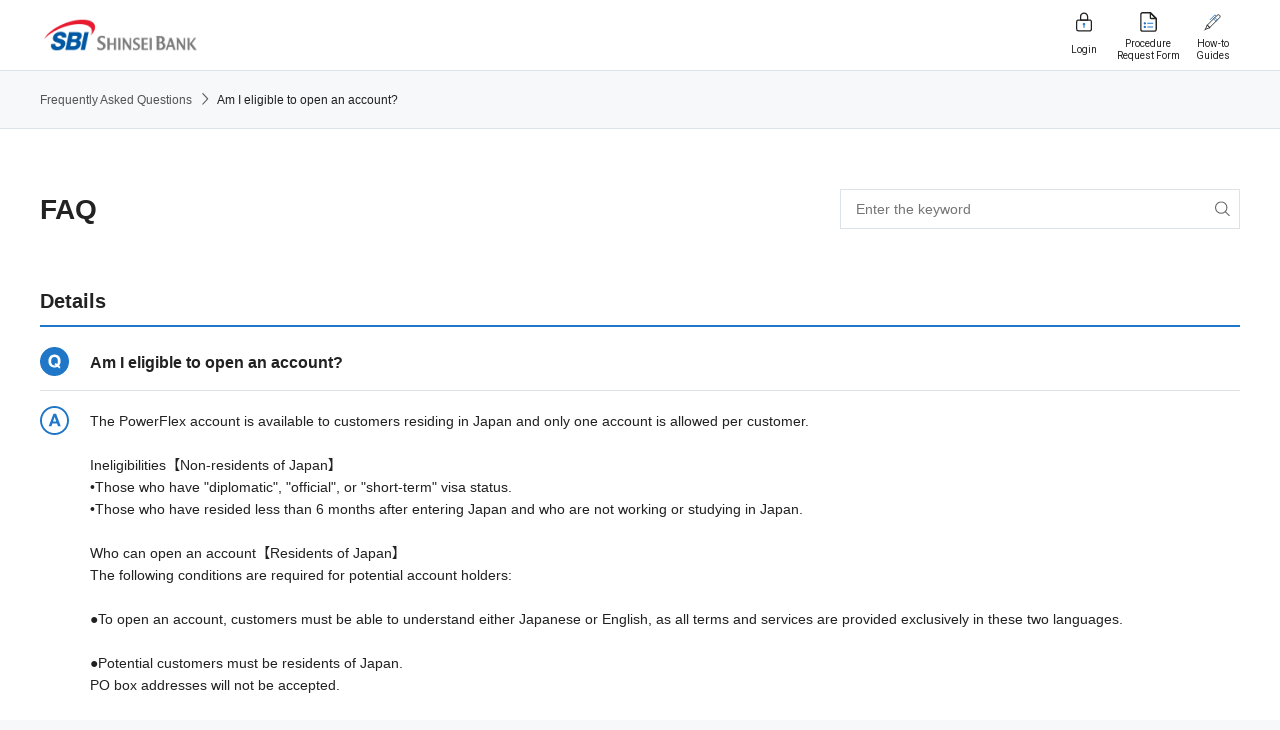

--- FILE ---
content_type: text/html
request_url: https://faq.sbishinseibank.co.jp/faq_detail.html?id=707&page=500
body_size: 21642
content:
<!DOCTYPE html>
<html lang="en">
<head prefix="og: http://ogp.me/ns# fb: http://ogp.me/ns/fb# website: http://ogp.me/ns/website#">
<meta charset="utf-8">
<meta name="viewport" content="width=device-width, initial-scale=1.0">
<meta name="format-detection" content="telephone=no">
<title>Am I eligible to open an account? - Frequently Asked Questions | SBI Shinseibank</title>
<meta name="description" content="Frequently Asked Questions">
<meta name="keywords" content="Frequently Asked Questions">
<meta name="robots" content="index,follow">
<link rel="start" type="text/html" href="https://www.sbishinseibank.co.jp/">
<link href="https://fonts.gstatic.com" rel="preconnect">
<link href="https://fonts.googleapis.com/css2?family=Noto+Sans+JP:wght@300;400;700&amp;family=Roboto:wght@400;700&amp;display=swap" rel="stylesheet">
<link rel="stylesheet" type="text/css" href="https://cdn.jsdelivr.net/npm/slick-carousel@1.8.1/slick/slick.css">
<link rel="stylesheet" type="text/css" href="css/styles.min.css">
<link rel="stylesheet" type="text/css" href="css/faq_common.css">
<link rel="canonical" href="https://faq.sbishinseibank.co.jp/faq_detail.html?page=500&id=707">
<script src="js/jquery-3.3.1.min.js"></script>
<script src="js/libs.min.js"></script>
<script src="js/main.js"></script>
<script src="https://faq.sbishinseibank.co.jp/common/js/en_iask.js"></script>

<!-- Google Tag Manager -->
<script>(function(w,d,s,l,i){w[l]=w[l]||[];w[l].push({'gtm.start':
new Date().getTime(),event:'gtm.js'});var f=d.getElementsByTagName(s)[0],
j=d.createElement(s),dl=l!='dataLayer'?'&l='+l:'';j.async=true;j.src=
'https://www.googletagmanager.com/gtm.js?id='+i+dl;f.parentNode.insertBefore(j,f);
})(window,document,'script','dataLayer','GTM-MJG3KSZ');</script>
<!-- End Google Tag Manager -->
<!-- start headタグ内SSI - Rtoaster_init用 -->
<!-- ▼▼ Rtoaster1 ▼▼-->
<script type="text/javascript" src="//js.rtoaster.jp/Rtoaster.js"></script>
<script type="text/javascript">

var RTA_code = "RTA-c5a0-6788e34036b2";
var name_sb = "_sb.pcd";
var name_urlPrm = "sbpcd";

var nowtime = new Date().getTime();
var clear_time = new Date(nowtime + (60 * 60 * 24 * 1000 * 366 * 10));
var exp = clear_time.toGMTString();

var urlPrm = Rtoaster.getParameter(name_urlPrm);
if (urlPrm) {
	document.cookie = name_sb + "=" + urlPrm + "; expires=" + exp + "; domain=sbishinseibank.co.jp; path=/;";
	Rtoaster.init(RTA_code,urlPrm);
}
else {
var cookieSB = Rtoaster.Cookie.get(name_sb);
if (cookieSB) {
Rtoaster.init(RTA_code,Rtoaster.Cookie.get(name_sb));
}
else {
Rtoaster.init(RTA_code);
}
}
Rtoaster.track();

var rt_rec_sent =false;
if (typeof(trackSC)=="undefined") {trackSC = new Function();}
Rtoaster._flush = Rtoaster.flush;
Rtoaster.flush = function(t) {
Rtoaster._flush(t);
if (!t) {rt_rec_sent=true;trackSC();}
};
</script>
<!-- ▲▲ Rtoaster1 ▲▲-->
<!-- end headタグ内SSI - Rtoaster_init用 -->
<link rel="stylesheet" type="text/css" media="screen" href="/css/modules.css" />
<script type="text/javascript" src="/common/js/jquery-1.7.2.min.js"></script>
<script type="text/javascript">jQuery.noConflict();</script>
<script type="text/javascript">$172 = jQuery.noConflict();</script><script type="text/javascript" src="/common/js/en_iask.js" charset="UTF-8"></script><!-- ask 分岐FAQ用 -->
<link rel="stylesheet" type="text/css" href="/css/ask_branch.css" />
<link rel="stylesheet" type="text/css" href="/css/ask_branch_pc.css" />
<script type="text/javascript" src="/js/ask_branch.js"></script>
<script type="text/javascript" src="/js/branch_scroll.js"></script>
<!-- /ask 分岐FAQ用 -->
</head>
<body>
<!-- Google Tag Manager (noscript) -->
<noscript><iframe src="https://www.googletagmanager.com/ns.html?id=GTM-MJG3KSZ"
height="0" width="0" style="display:none;visibility:hidden"></iframe></noscript>
<!-- End Google Tag Manager (noscript) -->
<div class="wrapper wrapper--simple english">

<header class="header">
  <div class="header__main-menu">
    <div class="header__container">
      <div class="header__container__column header__container__column--left">
        <div class="header__logo--pc"><a href="https://www.sbishinseibank.co.jp/english/"><img src="https://www.sbishinseibank.co.jp/faq/english/common/imgs/header-logo.png" alt="SBI SHINSEI BANK"></a></div>
      </div>
      <div class="header__container__column header__container__column--right">
        <ul>
          <li class="login pc-visible"><a href="https://bk.web.sbishinseibank.co.jp/SFC/apps/services/www/SFC/desktopbrowser/default/login?mode=1&lang=ENG" target="_blank"><span>Login</span></a></li>
          <li class="login sp-visible"><a href="https://bk.web.sbishinseibank.co.jp/SFC/apps/services/www/SFC/desktopbrowser/default/login?mode=2&lang=ENG" target="_blank"><span>Login</span></a></li>
          <li class="form"><a href="https://www.sbishinseibank.co.jp/crm/heroku/healthcheck.html?h=chat-onetime&AppType=07&lang=en" target="_blank"><span>Procedure<br>Request Form</span></a></li>
          <li class="procedure"><a href="https://www.sbishinseibank.co.jp/english/e_speakers/pop_ourservices_movie.html" target="_blank"><span>How-to<br>Guides</span></a></li>
        </ul>
      </div>
    </div>
  </div>
</header>

  <div class="breadcrumb">
    <div class="breadcrumb__container">
      <ul>
        <li><a href='./?page=500&PHPSESSID=9af47126cdb750f84c875bcd88b7ae91'>Frequently Asked Questions<span class="icon-arrow--right"></span></a></li>
<li>Am I eligible to open an account?</li>

      </ul>
    </div>
  </div>

  <div class="container" id="tpl_detail">
    
    <div class="search_wrap">
      <h1>FAQ</h1>
      <form class="search__box head_search" name="key" action="faq.html?page=500" method="post"><input type="hidden" name="PHPSESSID" value="9af47126cdb750f84c875bcd88b7ae91" />
        <div class="column">
          <div class="searchBox search__box--left">
            <input class="box searchInputText iSearchAssist ui-autocomplete-input input-search-box" id="search_input" type="text" value="" size="20" name="key" autocomplete="off" placeholder="Enter the keyword">
            <input class="searchButton btn-search-box" type="image" src="imgs/icon-search-sp.svg?PHPSESSID=9af47126cdb750f84c875bcd88b7ae91" name="submit" value="Search" alt="Search">
          </div>
        </div>
      </form>
    </div>

    <div class="questionBlock detail_block">
      <h2>Details</h2>

      <div class="resulut_q">Am I eligible to open an account?</div>
      <div class="resulut_a">
        <p>
The PowerFlex account is available to customers residing in Japan and only one account is allowed per customer.<br>
<br>
Ineligibilities【Non-residents of Japan】<br>
•Those who have "diplomatic", "official", or "short-term" visa status.<br>
•Those who have resided less than 6 months after entering Japan and who are not working or studying in Japan.<br>
<br>
Who can open an account【Residents of Japan】<br>
The following conditions are required for potential account holders:<br>
<br>
●To open an account, customers must be able to understand either Japanese or English, as all terms and services are provided exclusively in these two languages.<br>
<br>
●Potential customers must be residents of Japan.<br>
PO box addresses will not be accepted.<br>
<br>
●Own a personal Japanese contact (telephone) number.<br>
The phone number at your workplace or someone else's phone number will not be accepted.<br>
<br>
●For our international customers: The following requirement for status will also apply for our international customers.<br>
(Customers must satisfy either category A or B or C)<br>
<br>
A) Those who have "Permanent Resident", "Spouse or Child of Japanese National" , "Spouse or Child of Permanent Resident" visa status.<br>
<br>
OR<br>
<br>
B) International customers who have resided in Japan for over 6 months or more., OR working in a company with an office located in Japan. <br>
<br>
OR<br>
<br>
C) International customers who have resided in Japan for less than 6 months: Applications will be accepted if the application form includes details of your current or intended place of employment, study abroad institution, or academic enrollment. <br>
* Your employer must be a company with an office located in Japan.  This excludes part-time jobs.<br>
<br>
For details regarding account opening requirements, please <a href="https://www.sbishinseibank.co.jp/powerflex/cam/ao_simulation/" target="_blank" class="basic external">click here.</a><br>
<br>
In addition, please also be aware of the following:<br>
<br>
●Please note joint accounts and corporate account services are not available at SBI Shinsei Bank.<br>
<br>
●Customers who are classified as Foreign Politically Exposed Persons will be required to open their account in person at the branch.<br>
<br>
●Please note that the identification documents for customers who are 18 years old or older will differ from customers who are under 18 years old.<br>
<br>
<a href="https://faq.sbishinseibank.co.jp/faq_detail.html?page=500&id=300004" target="_blank" class="basic external">How do I open an account for foreign citizens under 18 years old?</a>
</p>



<br><br>
<div id="crmchatArea" style="width:100%; text-align: center;">
<script type="text/javascript">
  delete Array.prototype.toJSON;
</script>
<script type="text/javascript" src="https://c.la1-c1-hnd.salesforceliveagent.com/content/g/js/44.0/deployment.js"></script>
<script type="text/javascript">
   (function () {
  liveagent.setChatWindowWidth(730);
  liveagent.setChatWindowHeight(600);
  liveagent.addCustomDetail("url", window.location.host + window.location.pathname,false);
  liveagent.init('https://d.la1-c1-hnd.salesforceliveagent.com/chat', '5720K000000PGjE', '00D280000017lMj');
  if (!window._laq) { window._laq = []; }
  window._laq.push(function(){liveagent.showWhenOnline('5730K000000k9pt', document.getElementById('liveagent_button_online_5730K000000k9pt'));
  liveagent.showWhenOffline('5730K000000k9pt', document.getElementById('liveagent_button_offline_5730K000000k9pt'));
  });
   }());
</script>
<style type="text/css">
  #crmchatArea {position:relative;width:280px;}
  #crmchatArea .crmstart{z-index:1;}
  #crmchatArea .crmclose{position:absolute;width:32px;top:-20px;right:0;z-index:10 !important;}
</style>
<div class="spNotDisplay" id="crmchatAreapc">
  <a id="liveagent_button_online_5730K000000k9pt" href="javascript://Chat" style="display: none;" onclick="liveagent.startChat('5730K000000k9pt')" class="crmstart">
   <img src="https://www.sbishinseibank.co.jp/english/sonota/imgs/image_02_5.jpg" width="325" height="145" class="crmstartimg">
  </a>
  <div id="liveagent_button_offline_5730K000000k9pt" style="display: none;" class="crmstart">
   <a href="https://www.sbishinseibank.co.jp/english/crm/form/n01/?intcid=faq_707">
   <img src="https://www.sbishinseibank.co.jp/english/sonota/imgs/image_02_1.jpg" width="325" height="145" class="crmstartimg"></a>
  </div>

</div>
</div>
        

        <!-- ▽ 添付URL ▽ -->
        <div class="common_link"></div>
        <!-- △ 添付URL △ -->

      </div>

    </div>
    <!-- /.ranking_block -->

    <div class="box-group box-group--border">
      <p class="box-group__title">Relevant Categories</p>
      <div class="category_list_wrap">
        <ul class="category_list"><li><a href='faq_list.html?page=500&category=546&PHPSESSID=9af47126cdb750f84c875bcd88b7ae91' class="text-link--icon"><span>Opening your account</span></a></li>

</ul>
      </div>
    </div>

    <!-- ▼▼ 関連する質問 ▼▼ -->
    <div class="related_question">
      <h2 class="h2">Useful Information</h2>
      <div class="block-faq">
        <ul class="block-faq__list">
          <li class="block-faq__list-item"><a href="faq_detail.html?page=500&id=709&PHPSESSID=9af47126cdb750f84c875bcd88b7ae91">How long does it take to open an account by post?</a></li>
<li class="block-faq__list-item"><a href="faq_detail.html?page=500&id=705&PHPSESSID=9af47126cdb750f84c875bcd88b7ae91">Do I need a personal seal (hanko) to open an account?</a></li>
<li class="block-faq__list-item"><a href="faq_detail.html?page=500&id=300004&PHPSESSID=9af47126cdb750f84c875bcd88b7ae91">How do I open an account for a foreign citizen under 18 years old?</a></li>

        </ul>
      </div>
    </div>
    <!-- ▲▲  関連する質問 ▲▲ -->

<div class="info">
  <h2 class="h2">Info</h2>
  <div class="block-inform-update-info">
    <ul>
      <li class="block-inform-update-info__item"><a class="link-complex" href="https://www.sbishinseibank.co.jp/info/news240628_procedure_change_e.html?intcid=faq_info_240628" target="_blank">
        <div class="link-complex__sublabel"><!-- November 22, 2021 --><!--<span class="badge badge--new">NEW</span>--><span class="badge badge--task">Important</span></div>
        <div class="link-complex__label">Regarding changes for English support at contact center and partial revisions to procedures related to transfers and products<span class="icon-arrow--right"></span></div></a>
      </li>
      <li class="block-inform-update-info__item"><a class="link-complex" href="https://www.sbishinseibank.co.jp/info/news240515_call_e.html?intcid=faq_info_240515" target="_blank">
        <div class="link-complex__sublabel"><!-- November 22, 2021 --><!--<span class="badge badge--new">NEW</span>--><span class="badge badge--task">Important</span></div>
        <div class="link-complex__label">Notice of consolidation and change of Contact Center Customer Dials and Change of Business Hours<span class="icon-arrow--right"></span></div></a>
      </li>
      <li class="block-inform-update-info__item"><a class="link-complex" href="https://www.sbishinseibank.co.jp/english/e_speakers/pop_ourservices_movie.html" target="_blank">
        <div class="link-complex__sublabel"><!-- November 22, 2021 --><!--<span class="badge badge--new">NEW</span>--><span class="badge badge--task">Important</span></div>
        <div class="link-complex__label">Introductory Help Videos &amp; How-to Guides<span class="icon-arrow--right"></span></div></a>
      </li>
    </ul>
  </div>
</div>

    <div class="questionnaire">

      <div class="conversion conversion--multiple-patterns">
        <form class="search__box" name="vote_form" action="#" method="post"><input type="hidden" name="PHPSESSID" value="9af47126cdb750f84c875bcd88b7ae91" />
          <input type="hidden" name="id" value="773">
          <input type="hidden" name="vote" value="1">
          <input type="hidden" name="vote_val" value="">

          <p class="h3"><span>Did this FAQ solve your problem?</span></p>
          <div class="button-group">
            <div class="button-group__item"><a class="btn btn--main" onclick="cntAncVal('0');event.preventDefault();" data-toggle="modal" data-target="#modal1">Yes</a></div>
            <div class="button-group__item"><a class="btn btn--main" onclick="cntAncVal('1');event.preventDefault();" data-toggle="modal" data-target="#modal2">No</a></div>
          </div>

          <div id="askInquiryThanksMsg1" style="display:none">
            <div class="evaluation">
              <p class="text-center"><span>ご回答いただきましてありがとうございます。</span><br>
                今後の参考にさせていただきます。</p>
              <p class="text-center">FAQで解決できなかった場合、Webご相談フォームもご利用ください。<br>
                一般的なご質問に回答できます。</p>
              <p class="text-center">＊お客さまのご本人様確認が必要なご質問はお電話でのご対応になります。</p>
            </div>
            <div class="button-group">
              <div class="button-group__item"><a class="link-icon link-icon--arrow" href="https://www.sbishinseibank.co.jp/crm/form/n01/" target="_blank">Webご相談フォーム<span class="icon-arrow--right"></span></a></div>
            </div>
          </div>

        </form>
      </div>

    </div>


    <div class="modal" id="modal1">
      <div class="modal__dialog">
        <div class="modal__content">
          <div class="modal__header"><a href="#close" class="modal__close js-close-modal"><span>close</span></a></div>
          <div class="modal__body">
            <p class="sub-head text-center">Message sent.</p>
            <p class="text-center">Thank you for your cooperation. <br>
              Your feedback is very valuable to us and helps us to improve our service.</p>
          </div>
        </div>
      </div>
    </div>

    <div class="modal" id="modal2">
      <div class="modal__dialog">
        <div class="modal__content">
          <div class="modal__header"><a href="#close" class="modal__close js-close-modal"><span>close</span></a></div>
          <div class="modal__body">
            <p class="sub-head text-center">Send us your comments.</p>
            <p class="text-center">Please input your comments and click on 'Send' button.<br>
            Please click ' X ' button to close this box.<br>
            *Please note that we are not able to answer your inquiries via this form so<br>
            please do not send us your account information, personal information, etc. </p>
            <div class="search__box">
              <div class="column column-search">
                <div class="searchBox search__box--left">
                  <textarea rows="" cols="" name="inquiry_text" id="inquiry_text" class="box searchInputText iSearchAssist ui-autocomplete-input input-search-box">Your comment</textarea>
                </div>
              </div>

              <div class="column search__box-submit">
                <input class="searchButton btn-small btn--main btn-search-box" type="button" name="submit" value="Send" onclick="opSub();" data-toggle="modal" data-target="#modal1">
              </div>
            </div>
          </div>
        </div>
      </div>
    </div>

    <div class="foot_button">
      <div class="button-group">
        <div class="button-group__item"><a class="link-icon link-icon--arrow" href="#" onclick="history.back(-1);return false;"><span class="icon-arrow--left"></span>Back</a></div>
      </div>
      <div class="button-group">
        <!-- ▼▼ カテゴリTOP ▼▼ -->
        <div class="button-group__item"><a class="link-icon link-icon--arrow" href="./?page=500&PHPSESSID=9af47126cdb750f84c875bcd88b7ae91"><span class="icon-arrow--left"></span>Frequently Asked Questions</a></div>
        <!-- ▲▲ カテゴリTOP ▲▲ -->
      </div>
    </div>

  </div>
  <!-- /.container -->


<footer class="simple-footer">
  <div class="footer__fluid">
    <p class="footer__container footer__copy-right"><span>株式会社SBI新生銀行　登録金融機関：関東財務局長（登金）第10号　加入協会：日本証券業協会・一般社団法人金融先物取引業協会</span><span>Copyright - SBI Shinsei Bank, Limited. All rights reserved.</span></p>
    <div class="footer__pagetop"><span class="pc-visible">Page Top</span><span class="sp-visible">TOP</span><span class="icon-arrow--up"></span></div>
  </div>
</footer>

</div>


<!-- start body閉じタグ直上JS用SSI - RToasterバナー表示用 -->
<!-- ▼▼ Rtoaster2 ▼▼ --><script type="text/javascript" src="//js.rtoaster.jp/Rtoaster.Popup.js"></script>
<script type="text/javascript">
  var rt_rec = true;
  function getCookie(c_name) {
    var st = "";
    var ed = "";
    if (document.cookie.length > 0) {
      st = document.cookie.indexOf(c_name + "=");
      if (st != -1) {
        st = st + c_name.length + 1;
        ed = document.cookie.indexOf(";", st);
        if (ed == -1) ed = document.cookie.length;
        return unescape(document.cookie.substring(st, ed));
      }
    }
    return "";
  }
  if (getCookie("_optout") != "1") {
    Rtoaster.Popup.register({ id: "rt_popup_01", "z-index": 20001 });
    Rtoaster.recommendNow(
      "rt_top_kv_k",
      "rt_top_kv_n",
      "rt_top_kv_con",
      "rt_newpd_common",
      "rt_sp_newpd_common",
      "rt_newpd_common2",
      "rt_pd_h",
      "rt_pd_g",
      "rt_tpoint_finish",
      "rt_sp_tpoint_finish",
      "rt_car_k",
      "rt_car_n",
      "rt_bnr_common",
      "rt_bnr_common2",
      "rt_con",
      "rt_text",
      "rt_btn",
      "rt_btn_2",
      "rt_btn_3",
      "rt_popup_01",
      "popup_001",
      "rt_faq",
      "rt_cta_head",
      "rt_cta_body",
      "rt_btn_4",
      "rt_btn_5",
      "rt_btn_6",
      "rt_btn_7",
      "rt_btn_8",
      "rt_btn_9",
      "rt_btn_10",
      "rt_text_2",
      "rt_text_3",
      "rt_pd_side",
      "rt_pd_side2",
      "rt_pd_side3",
      "rt_entry_program_finish"
    );
  }
</script><!-- ▲▲ Rtoaster2 ▲▲ -->
<!-- end body閉じタグ直上JS用SSI - RToasterバナー表示用 -->

<script type="text/javascript">
  (function () {
    var tagjs = document.createElement("script");
    var s = document.getElementsByTagName("script")[0];
    tagjs.async = true;
    tagjs.src = "//s.yjtag.jp/tag.js#site=IyFefPh,2bAJFh9";
    s.parentNode.insertBefore(tagjs, s);
  }());
</script>
<noscript>
  <iframe src="//b.yjtag.jp/iframe?c=IyFefPh,2bAJFh9" width="1" height="1" frameborder="0" scrolling="no" marginheight="0" marginwidth="0"></iframe>
</noscript>
</body>
</html>


--- FILE ---
content_type: text/css
request_url: https://faq.sbishinseibank.co.jp/css/faq_common.css
body_size: 14387
content:
@charset 'UTF-8';
/* FAQ common
   ========================================================================== */

.container a:hover{
   opacity: .7;
}

.container a{
   position: relative;
}
.container a .icon-arrow--right{
   font-size: 12px;
   line-height: normal;
   margin-left: 10px;
}
.container a.text-link--icon .number{
   color: #adadad;
}

.container h1{
   font-size: 28px;
   line-height: 1.2;
   margin-bottom: 60px;
}

/* bold */
.fWB{
   font-weight: bold;
}
/* title */
.glossaryTitle {
    font-weight: 700;
    padding-left: 14px;
    border-left: 4px solid #2076c7;
}
/* same tab */
.basic {
    text-decoration: underline;
    color: #2076c7;
}
/* other tab */
.basic.external{
    text-decoration: underline;
    color: #2076c7;
}
.basic.external::after{
    content: '';
    display: inline-block;
    width: 1.1em;
    height: 1em;
    margin-left: 0.2em;
    margin-right: 0.4em;
    transform: translateY(2px);
}
.basic.external::after{
   background: url(../imgs/icon-newtab-blue.svg) no-repeat center/contain;
}
/* PDFlink */
.link_pdf{
   text-decoration: underline;
   color: #2076c7;
}
.link_pdf::after{
   background: url(../imgs/icon-pdf-blue.svg) no-repeat center/contain;
   content: '';
   display: inline-block;
   width: 1em;
   height: 1em;
   margin-left: 0.2em;
   margin-right: 0.4em;
   transform: translateY(2px);
}
/* gray font color */
.gray{
   color: #666666;
}
/* right justified*/
.common_link{
   margin-top: 8px;
   text-align: right;
}
/* no rank list */
ul li.plz{
   position: relative;
    padding-left: 18px;
    margin-bottom: 14px;
    list-style: none;
}

ul li.plz::before {
   content: "";
   display: block;
   width: 8px;
   height: 8px;
   background: #2076c7;
   border-radius: 50%;
   position: absolute;
   left: 0;
   top: 0.4em;
}
/* with rank */
ol li.hierarchy{
   position: relative;
    padding-left: 18px;
    margin-bottom: 14px;
}

ol li.hierarchy::before{
   content: counter(custom-counter) ". ";
    font-weight: normal;
    padding-right: 10px;
    position: absolute;
    left: 0;
    top: 0;
}

ul.category_list li{
   display: inline;
}
ul.category_list a.text-link--icon{
   display: inline;
}
.category_list li span.icon-arrow--right{
   padding: 0 9px 0 14px;
   vertical-align: baseline;
}
.icon-arrow--right:before {
   font-size: 12px;
   color: unset;
}

@media screen and (max-width: 1019px)
{
   .container h1{
      margin-bottom: 8vw;
   }
}

.questionBlock h2{
   font-size: 20px;
   line-height: 1.2;
   border-bottom: 2px solid #2076c7;
   margin: 0 0 8px 0;
   padding: 0 0 12px 0;
}

.foot_button .button-group{
   margin-bottom: 20px;
}

.foot_button .button-group .link-icon{
   display: inline-block;
   width: 335px;
   padding: 13px 14px 13px 30px;
   text-align: center;
}

.foot_button .button-group .link-icon [class^='icon']{
   right: auto;
   left: 13px;
}

#faqranking{
   display: flex;
   justify-content: space-between;
   width: 100%;
}

#faqranking .ranking_block{
   width: calc(100% - 280px);
   margin: 0 0 45px 0;
}

.question_list{

}

.question_list li{
   padding: 15px 0;
   border-bottom: 1px solid #dbe3e8;
}

.question_list li a{
   display: block;
   font-size: 14px;
   line-height: 1.5;
   min-height: 29px;
   padding: 4px 40px 4px 50px;
   background-image: url(../imgs/icon-faq-question.svg);
   background-repeat: no-repeat;
   background-position: 0 0;
   background-size: 29px 29px;
   position: relative;
}

.question_list.category li a{
   padding: 4px 40px 4px 10px;
   background-image: none;
   color: #2076c7;
}

.question_list.category li a span.number{
   color: #adadad;
}

.question_list li a .icon-arrow--right{
   position: absolute;
   top: 0;
   right: 10px;
   display: flex;
   height: 100%;
   align-items: center;
   margin-left: 0;
}

.keywords_block li{
   padding: 7px 0;
}

.keywords_block li a{
   display: block;
   font-size: 16px;
   line-height: 1.5;
   min-height: 30px;
   display: flex;
   align-items: center;
}
.keywords_block li a .icon-number{
   min-width: 30px;
   margin: 0 10px 0 0;
}

#faqranking .keywords_block{
   width: 240px;
   margin: 0 0 45px 0;
}

#category{
   margin: 0 0 60px 0;
}

#category .column{
   margin: 0;
}
#category .column > [class^='column__']{
   padding: 10px 10px 20px 0;
}
#category .column > [class^='column__'] + [class^='column__']{
   padding: 10px 0 20px 10px;
}
#category .accordion__item .accordion__label{
   border-top: none;
   border-bottom: 1px solid #dbe3e8;
}
#category .category_list{
   padding-top: 40px;
}
#category .category_list li{
   padding: 0 0 20px 0;
   display: block;
}
#category .category_list li a{
   display: flex;
   align-items: center;
}
#category .category_list li a .icon-arrow--right{
   margin-top: 0;
   padding-left: 0;
}

#questionsort .search__box .column{
   margin-bottom: 10px;
}
#questionsort .search__box .column + p{
   margin-bottom: 30px;
   color: #555555;
}
#questionsort .form-group .form-radio{
   margin-bottom: 10px;
}

#questionsort .search__box .column .searchBox{
   width: 100%;
   margin-right: 0;
}

#questionsort .accordion__item .accordion__label{
   border: none;
   background-color: #2076c7;
   color: #fff;
   font-weight: normal;
   line-height: 1;
   padding: 14px 15px;
   min-height: 40px;
}
#questionsort .accordion__item .accordion__body{
   padding: 20px;
   background-color: #fff;
}
#questionsort .accordion__item.show .accordion__label [class^='icon']::before,
#questionsort .icon-plus:before{
   color: #fff;
}
#questionsort ul.accordion{
   margin-bottom: 30px;
}

.btn-close{
   margin-top: 60px;
}




@media (min-width: 1020px) and (max-width: 1199px)
{

}


@media screen and (max-width: 1019px)
{
   .question_list li a{
      background-position: 0 center;
   }
   #faqranking{
      display: block;
   }
   #faqranking .ranking_block{
      width: 100%;
   }
   #faqranking .keywords_block{
      width: 100%;
   }
   #category .column > [class^='column__']{
      padding-right: 0;
   }
   #category .column > [class^='column__'] + [class^='column__']{
      padding-left: 0;
   }
   #category .accordion__item .accordion__label{
      padding-left: 0;
   }
   #questionsort .search__box{
      width: 100vw;
      margin: 0 calc(50% - 50vw);
   }

}




/* FAQ category
   ========================================================================== */

#tpl_category #questionsort{
   margin-bottom: 60px;
}

#tpl_category #faqranking{
   display: block;
   margin-bottom: 80px;
}

#tpl_category #faqranking .ranking_block{
   width: 100%;
   margin-bottom: 30px;
}

#tpl_category #faqranking .column-pagination{
   align-items: center;
}

#tpl_category #faqranking .pagination{
   justify-content: flex-end;
}

#tpl_category .question_list.result_list li a{
   display: block;
   font-size: 14px;
   line-height: 1.5;
   min-height: auto;
   padding: 0;
   background: none;
}

#tpl_category .question_list.result_list li a .resulut_q{
   min-height: 29px;
   padding: 4px 40px 4px 50px;
   background-image: url(../imgs/icon-faq-question.svg);
   background-repeat: no-repeat;
   background-position: 0 0;
   background-size: 29px 29px;
   position: relative;
   color: #2076c7;
   font-weight: bold;
}

#tpl_category .question_list.result_list li a .resulut_a{
   min-height: 29px;
   margin-top: 15px;
   padding: 4px 40px 4px 50px;
   background-image: url(../imgs/icon-faq-answer.svg);
   background-repeat: no-repeat;
   background-position: 0 0;
   background-size: 29px 29px;
   position: relative;
}

#tpl_category .block-topic.noresult{
   margin-top: 20px;
   padding: 26px 30px;
}

#tpl_category .highlight{
   padding: 3px;
   background-color: #ffff66;
}

@media screen and (max-width: 1019px)
{
   #tpl_category #faqranking .pagination{
      justify-content: space-between;
   }
   
   #tpl_category .block-topic.noresult{
      margin-top: 2.66vw;
      padding: 3.46vw 4vw;
   }

}




/* FAQ detail
   ========================================================================== */

   #tpl_detail .search_wrap{
      display: flex;
      justify-content: space-between;
      align-items: center;
      margin-bottom: 60px;
   }
   #tpl_detail .search_wrap h1{
      margin-bottom: 0;
   }
   #tpl_detail .search__box.head_search{
      width: 400px;
      padding: 0;
      background-color: #fff;
   }
   #tpl_detail .search__box.head_search .column{
      display: block;
      margin: 0;
   }
   #tpl_detail .search__box.head_search .column .search__box--left{
      width: auto;
      margin: 0;
   }
   #tpl_detail .search__box.head_search .column .search__box--left .input-search-box{
      border: 1px solid #dbe3e8;
   }

   #tpl_detail .detail_block{
      margin-bottom: 40px;
   }
   #tpl_detail .detail_block h2{
      margin-bottom: 20px;
   }
   #tpl_detail .detail_block .resulut_q{
   min-height: 29px;
   padding: 4px 0 15px 50px;
   background-image: url(../imgs/icon-faq-question.svg);
   background-repeat: no-repeat;
   background-position: 0 0;
   background-size: 29px 29px;
   position: relative;
   color: #222;
   font-weight: bold;
   border-bottom: 1px solid #dbe3e8;
}

#tpl_detail .detail_block .resulut_a{
   min-height: 29px;
   margin-top: 15px;
   padding: 4px 0 4px 50px;
   background-image: url(../imgs/icon-faq-answer.svg);
   background-repeat: no-repeat;
   background-position: 0 0;
   background-size: 29px 29px;
   position: relative;
}

#tpl_detail .related_question{
   margin-top: 60px;
}


#tpl_detail .info{
   margin: 50px 0 60px 0;
}

#tpl_detail .questionnaire{
   width: 920px;
   margin: 0 auto 80px;
}

#tpl_detail .questionnaire .evaluation{
   margin: 30px 0;
}

#tpl_detail .questionnaire .evaluation .text-center + .text-center{
   margin-top: 20px;
}
#tpl_detail .questionnaire .evaluation .text-center span{
   font-size: 16px;
   color: #2076c7;
   font-weight: bold;
}

#tpl_detail .questionnaire .evaluation .link-group{
   margin-top: 10px;
}

#tpl_detail .questionnaire .evaluation .link-group a.link-box img.active{
   display: none;
}

#tpl_detail .questionnaire .evaluation .link-group a.link-box.active{
   color: #fff;
   background-color: #2076c7;
}
#tpl_detail .questionnaire .evaluation .link-group a.link-box.active img{
   display: none;
}

#tpl_detail .questionnaire .evaluation .link-group a.link-box.active img.active{
   display: block;
}

#tpl_detail .questionnaire .button-group .link-icon{
   display: inline-block;
   width: 335px;
   text-align: center;
}

#tpl_detail .questionnaire .search__box{
   padding: 0;
}

#tpl_detail .questionnaire .search__box .column-search{
   display: block;
   margin-top: 20px;
   margin-bottom: 30px;
}

#tpl_detail .questionnaire .search__box .search__box-submit .btn-small.btn--main{
   width: 160px;
   min-height: 40px;
   padding: 0;
   cursor: pointer;
}

#tpl_detail .questionnaire .search__box .search__box-submit .btn-small.btn--main:hover{
   opacity: .7;
}

#tpl_detail .questionnaire .search__box .column .search__box--left{
   width: 100%;
   margin-right: 0;
}

#tpl_detail .block-arousal-explanation .sub-head{
   margin-bottom: 10px;
}

@media screen and (max-width: 1019px)
{
   #tpl_detail .search_wrap{
      display: block;
      margin-bottom: 13.33vw;
   }
   #tpl_detail .search_wrap h1{
      margin-bottom: 8vw;
   }
   #tpl_detail .search__box.head_search{
      width: auto;
   }
   #tpl_detail .questionnaire{
      width: auto;
   }
   #tpl_detail .questionnaire .conversion{
      width: 100vw;
      margin-right: -20px;
      margin-left: -20px;
   }

   
}









/* English
   ========================================================================== */

.wrapper.english #faqranking{
   display: block;
}

.wrapper.english #faqranking .ranking_block{
   width: 100%;
   margin: 0 0 45px 0;
}

.english #questionsort .search__box{
   flex-direction: inherit;
   margin-top: 30px;
}

.english #questionsort .search__box .column{
   width: 100%;
   margin-right: 30px;
}

.english #questionsort .search__box .column.search__box-submit{
   width: 160px;
   margin-right: 0;
}

.english #questionsort .search__box .column input.btn-search-box[type='image']{
   left: 10px;
   right: auto;
}

.english #questionsort .search__box .column .search__box--left .input-search-box{
   padding-left: 35px;
}

.english #tpl_detail .questionnaire .h3 span{
   color: #2076c7;
}
.english #tpl_detail .questionnaire .button-group{
   margin-bottom: 0;
}
.english #tpl_detail .questionnaire .btn.btn--main{
   width: 300px;
}

#modal1 .modal__dialog .modal__content{
   height: 150px;
}
#modal2 .modal__dialog .modal__content{
   height: 360px;
}
.modal__content .modal__body .search__box{
   padding: 0;
   background-color: #fff;
}
.modal__content .modal__body .search__box .column{
   display: block;
}
.modal__content .modal__body .search__box .column .search__box--left{
   width: 100%;
}
.modal__content .modal__body .search__box .column .search__box--left .input-search-box{
   height: auto;
   padding: 20px;
   background-color: #f6f8f9;
}

@media screen and (max-width: 1019px)
{
   .english #questionsort .search__box{
      display: block;
   }
   .english #questionsort .search__box .column{
      margin-bottom: 30px;
   }
   .english #questionsort .search__box .column.search__box-submit{
      margin: 0 auto;
   }
   .english #questionsort .search__box .column input.btn-search-box[type='image']{
      left: auto;
      right: 10px;
   }
   
   .english #questionsort .search__box .column .search__box--left .input-search-box{
      padding-left: 15px;
   }
   #modal1 .modal__dialog .modal__content{
      /*height: auto;*/
   }
   #modal2 .modal__dialog .modal__content{
      height: auto;
   }
   
}

   

--- FILE ---
content_type: text/css
request_url: https://faq.sbishinseibank.co.jp/css/ask_branch.css
body_size: 3143
content:
#branch_main .tree_question{
    display:none;
}

#branch_main .del_button{
    display:none;
}

#branch_main #reset_box{
    text-align:right;
}

#branch_main #reset{
    display:none;
}
#branch_main #main {
}


/* ---------------------------------------------- */
#branch_main{
    padding:20px;
    background-color:#FFF9E6;
    border: 1px solid #FD720C;
    margin:auto;
    margin: 20px auto;
    _margin-top: 10px;
}

#branch_main li{
    list-style:none;
}

#branch_main .tree_question {
    margin-bottom:30px;
}

#branch_main .chk-list {
    padding:0px;
    margin: 15px auto;
    zoom: 1;
}

#branch_main .chk-list:after {
    clear: both;
    content: ".";
    display: block;
    height: 0;
    visibility: hidden;
}

#branch_main .chk-list li {
    background-image: url("/images/branch/checkbox-01_bg.png");
    _background-image: url("/images/branch/checkbox-01_bg_ie6.png");
    background-position: 0 0;
    background-repeat: no-repeat;
    float: left;
    margin: 10px 0 0 10px;
    padding: 0;
}

#branch_main .chk-list li.hover {
    background-image: url("/images/branch/checkbox-01_bg_o2.png");
}

#branch_main .chk-list li.checked {
    background-image: url("/images/branch/checkbox-01_bg_o.png");
}

#branch_main .chk-list li input {
    position: absolute;
    z-index: -1;
    visibility: hidden;
}

#branch_main .chk-list li div div label {
    background-image: url("/images/branch/r-b.png");
    background-position: 100% 100%;
    background-repeat: no-repeat;
    color: #0000CC;
    cursor: pointer;
    display: block;
    font-weight: bold;
    padding: 18px 20px 18px 40px;
}

#branch_main .chk-list li.hover div div label,
#branch_main .chk-list li.checked div div label {
    background-image: url("/images/branch/r-b_o.png");
}

#branch_main .chk-list li div div label.label-text {
word-break: break-all;
}

#branch_main .chk-list li label.label-text-l {
    padding-bottom: 12px;
}

#branch_main div.chk-list-title2 {
    background: url("/images/branch/icn_checkbox_02.gif") no-repeat scroll 0 0.1em transparent;
    margin: 5px 0 5px 10px;
    padding-left: 20px;
    _padding-bottom: 3px;
}

@media print {
#branch_main div.chk-list-title2 {
_height: 22px;
_background-position: 0% 0%;
}
}


#branch_main .chk-list-answer{
    margin: 20px 0 20px 10px;
    padding: 20px 10px;
    text-align: left;
    background-color: #ffffff;
    border: 2px solid #afafaf;
}

#branch_main .right-bg{
    background-image: url("/images/branch/right.png");
    background-position: 100% 0;
    background-repeat: no-repeat;
}

#branch_main .chk-list li.hover .right-bg,
#branch_main .chk-list li.checked .right-bg {
    background-image: url("/images/branch/right_o.png");
}

#branch_main .right-bottom-bg{
    background-image: url("/images/branch/checkbox-01_bg2.png");
    _background-image: url("/images/branch/checkbox-01_bg2_ie6.png");
    background-position: 0 100%;
    background-repeat: no-repeat;
    width: 200px;
}

#branch_main .chk-list li.hover div .right-bottom-bg,
#branch_main .chk-list li.checked div .right-bottom-bg {
    background-image: url("/images/branch/checkbox-01_bg2_o.png");
}


--- FILE ---
content_type: image/svg+xml
request_url: https://faq.sbishinseibank.co.jp/imgs/icon-faq-question.svg
body_size: 756
content:
<svg xmlns="http://www.w3.org/2000/svg" viewBox="0 0 30 30"><g transform="translate(-37 -951)"><circle cx="52" cy="966" r="15" fill="#2076c7"/><path d="M55.1 971.5c-.9.5-1.9.7-3.1.7-1 0-1.9-.2-2.7-.5-.8-.3-1.4-.8-2-1.4-.5-.6-1-1.3-1.2-2.1-.3-.8-.4-1.7-.4-2.6 0-1 .1-1.9.4-2.7.3-.8.7-1.5 1.2-2.2.5-.6 1.2-1.1 2-1.4.8-.3 1.7-.5 2.7-.5 1 0 1.9.2 2.7.5.8.3 1.4.8 2 1.4.5.6 1 1.3 1.2 2.2.3.8.4 1.7.4 2.7 0 .9-.1 1.8-.4 2.6-.3.8-.7 1.5-1.2 2.1l1.6 1.5-1.3 1.4-1.9-1.7zm-.4-2.9c.2-.3.4-.7.6-1.2.1-.5.2-1.1.2-1.7 0-.6-.1-1.1-.2-1.6s-.3-1-.6-1.4-.6-.7-1.1-1c-.4-.2-1-.4-1.6-.4-.6 0-1.2.1-1.6.4-.4.2-.8.6-1.1 1-.3.4-.5.9-.6 1.4s-.2 1.1-.2 1.6.1 1.1.2 1.6.3 1 .6 1.4c.3.4.6.7 1.1 1 .4.2 1 .4 1.6.4h.7c.2 0 .3-.1.5-.1l-1.2-1.1 1.3-1.4 1.4 1.1z" fill="#fff"/></g></svg>

--- FILE ---
content_type: text/javascript
request_url: https://d.la1-c1-hnd.salesforceliveagent.com/chat/rest/System/MultiNoun.jsonp?nouns=VisitorId,Settings&VisitorId.prefix=Visitor&Settings.prefix=Visitor&Settings.buttonIds=[5730K000000k9pt]&Settings.updateBreadcrumb=1&Settings.urlPrefix=undefined&callback=liveagent._.handlePing&deployment_id=5720K000000PGjE&org_id=00D280000017lMj&version=44
body_size: 349
content:
/**/liveagent._.handlePing({"messages":[{"type":"VisitorId", "message":{"sessionId":"0bf69d78-970e-4170-b942-26c6471ed7a1"}},{"type":"SwitchServer", "message":{"newUrl":"https://d.la11-core1.sfdc-p1i6qd.salesforceliveagent.com/chat"}}]});

--- FILE ---
content_type: text/javascript
request_url: https://d.la11-core1.sfdc-p1i6qd.salesforceliveagent.com/chat/rest/Visitor/Settings.jsonp?sid=0bf69d78-970e-4170-b942-26c6471ed7a1&Settings.prefix=Visitor&Settings.buttonIds=[5730K000000k9pt]&Settings.updateBreadcrumb=1&Settings.urlPrefix=undefined&callback=liveagent._.handlePing&deployment_id=5720K000000PGjE&org_id=00D280000017lMj&version=44
body_size: 651
content:
/**/liveagent._.handlePing({"messages":[{"type":"Settings", "message":{"prefixKey":"0540f757a7faffaa5ed48f90f1cc718522d5f4fb","contentServerUrl":"https://la11-core1.sfdc-p1i6qd.salesforceliveagent.com/content","pingRate":50000.0,"buttons":[{"language":"en_US","prechatUrl":"https://customer.sbishinseibank.co.jp/chat/apex/PreChatEng","type":"Standard","id":"5730K000000k9pt","isAvailable":false},{"language":"ja","hasInviteAfterReject":true,"prechatUrl":"https://customer.sbishinseibank.co.jp/chat/apex/PreChat","inviteRenderer":"Appear","inviteEndPosition":"BottomRight","type":"Invite","inviteImageHeight":0,"inviteRules":"{\"filter\":\"1\",\"rules\":[{\"order\":1,\"type\":\"SECONDS_ON_PAGE\",\"operator\":\"GREATER_THAN\",\"value\":\"30\"}]}","id":"5730K000000PGmA","inviteImageWidth":0,"hasInviteAfterAccept":false,"isAvailable":false,"inviteRejectTime":30.0},{"language":"ja","hasInviteAfterReject":true,"prechatUrl":"https://customer.sbishinseibank.co.jp/chat/apex/PreChat","inviteRenderer":"Appear","inviteEndPosition":"BottomRight","type":"Invite","inviteImageHeight":0,"inviteRules":"{\"filter\":\"1\",\"rules\":[{\"order\":1,\"type\":\"SECONDS_ON_PAGE\",\"operator\":\"GREATER_THAN\",\"value\":\"30\"}]}","id":"5730K000000Cgvv","inviteImageWidth":0,"hasInviteAfterAccept":false,"isAvailable":false,"inviteRejectTime":30.0},{"language":"ja","hasInviteAfterReject":true,"prechatUrl":"https://customer.sbishinseibank.co.jp/chat/apex/PreChatMailRequired","inviteRenderer":"Appear","inviteEndPosition":"BottomRight","type":"Invite","inviteImageHeight":0,"inviteRules":"{\"filter\":\"1\",\"rules\":[{\"order\":1,\"type\":\"SECONDS_ON_PAGE\",\"operator\":\"GREATER_THAN\",\"value\":\"10\"}]}","id":"5730K0000004HwL","inviteImageWidth":0,"hasInviteAfterAccept":false,"isAvailable":false,"inviteRejectTime":30.0},{"language":"ja","hasInviteAfterReject":true,"prechatUrl":"https://customer.sbishinseibank.co.jp/chat/apex/PreChatNotinquiryType","inviteRenderer":"Appear","inviteEndPosition":"BottomRight","type":"Invite","inviteImageHeight":0,"inviteRules":"{\"filter\":\"1\",\"rules\":[{\"order\":1,\"type\":\"SECONDS_ON_PAGE\",\"operator\":\"GREATER_THAN\",\"value\":\"1\"}]}","id":"5732y000000Xa5u","inviteImageWidth":0,"hasInviteAfterAccept":false,"isAvailable":false,"inviteRejectTime":60.0},{"language":"ja","hasInviteAfterReject":true,"prechatUrl":"https://customer.sbishinseibank.co.jp/chat/apex/PreChatMailRequired","inviteRenderer":"Appear","inviteEndPosition":"BottomRight","type":"Invite","inviteImageHeight":0,"inviteRules":"{\"rules\":[]}","id":"5730K000000GsyQ","inviteImageWidth":0,"hasInviteAfterAccept":false,"isAvailable":false,"inviteRejectTime":-1.0},{"language":"ja","hasInviteAfterReject":true,"prechatUrl":"https://customer.sbishinseibank.co.jp/chat/apex/PreChatMailRequired","inviteRenderer":"Appear","inviteEndPosition":"BottomRight","type":"Invite","inviteImageHeight":0,"inviteRules":"{\"filter\":\"1\",\"rules\":[{\"order\":1,\"type\":\"SECONDS_ON_PAGE\",\"operator\":\"GREATER_THAN\",\"value\":\"10\"}]}","id":"5730K000000Gsya","inviteImageWidth":0,"hasInviteAfterAccept":false,"isAvailable":false,"inviteRejectTime":30.0},{"language":"ja","hasInviteAfterReject":true,"prechatUrl":"https://customer.sbishinseibank.co.jp/chat/apex/PreChatMailRequired","inviteRenderer":"Appear","inviteEndPosition":"BottomRight","type":"Invite","inviteImageHeight":0,"inviteRules":"{\"filter\":\"1\",\"rules\":[{\"order\":1,\"type\":\"SECONDS_ON_PAGE\",\"operator\":\"GREATER_THAN\",\"value\":\"15\"}]}","id":"5730K000000Cgvt","inviteImageWidth":0,"hasInviteAfterAccept":false,"isAvailable":false,"inviteRejectTime":30.0},{"language":"ja","hasInviteAfterReject":true,"prechatUrl":"https://customer.sbishinseibank.co.jp/chat/apex/PreChatMailRequired","inviteRenderer":"Appear","inviteEndPosition":"BottomRight","type":"Invite","inviteImageHeight":0,"inviteRules":"{\"filter\":\"1\",\"rules\":[{\"order\":1,\"type\":\"SECONDS_ON_PAGE\",\"operator\":\"GREATER_THAN\",\"value\":\"20\"}]}","id":"5730K000000Gsyf","inviteImageWidth":0,"hasInviteAfterAccept":false,"isAvailable":false,"inviteRejectTime":30.0},{"language":"ja","hasInviteAfterReject":true,"prechatUrl":"https://customer.sbishinseibank.co.jp/chat/apex/PreChatMailRequired","inviteRenderer":"Appear","inviteEndPosition":"BottomRight","type":"Invite","inviteImageHeight":0,"inviteRules":"{\"filter\":\"1\",\"rules\":[{\"order\":1,\"type\":\"SECONDS_ON_PAGE\",\"operator\":\"GREATER_THAN\",\"value\":\"30\"}]}","id":"5730K000000Cgvs","inviteImageWidth":0,"hasInviteAfterAccept":false,"isAvailable":false,"inviteRejectTime":30.0},{"language":"ja","hasInviteAfterReject":true,"prechatUrl":"https://customer.sbishinseibank.co.jp/chat/apex/PreChatMailRequired","inviteRenderer":"Appear","inviteEndPosition":"BottomRight","type":"Invite","inviteImageHeight":0,"inviteRules":"{\"filter\":\"1\",\"rules\":[{\"order\":1,\"type\":\"SECONDS_ON_PAGE\",\"operator\":\"GREATER_THAN\",\"value\":\"5\"}]}","id":"5730K000000GsyV","inviteImageWidth":0,"hasInviteAfterAccept":false,"isAvailable":false,"inviteRejectTime":30.0},{"language":"ja","hasInviteAfterReject":true,"prechatUrl":"https://customer.sbishinseibank.co.jp/chat/apex/PreChat","inviteRenderer":"Appear","inviteEndPosition":"BottomRight","type":"Invite","inviteImageHeight":0,"inviteRules":"{\"filter\":\"1\",\"rules\":[{\"order\":1,\"type\":\"SECONDS_ON_PAGE\",\"operator\":\"GREATER_THAN\",\"value\":\"30\"}]}","id":"5730K000000PGm8","inviteImageWidth":0,"hasInviteAfterAccept":false,"isAvailable":false,"inviteRejectTime":30.0},{"language":"en_US","hasInviteAfterReject":true,"prechatUrl":"https://customer.sbishinseibank.co.jp/chat/apex/PreChatEng","inviteRenderer":"Appear","inviteEndPosition":"BottomRight","type":"Invite","inviteImageHeight":0,"inviteRules":"{\"filter\":\"1\",\"rules\":[{\"order\":1,\"type\":\"SECONDS_ON_PAGE\",\"operator\":\"GREATER_THAN\",\"value\":\"10\"}]}","id":"5730K0000004Hvw","inviteImageWidth":0,"hasInviteAfterAccept":false,"isAvailable":false,"inviteRejectTime":30.0},{"language":"en_US","hasInviteAfterReject":false,"prechatUrl":"https://customer.sbishinseibank.co.jp/chat/apex/PreChatEng","inviteRenderer":"Appear","inviteEndPosition":"BottomRight","type":"Invite","inviteImageHeight":0,"inviteRules":"{\"rules\":[]}","id":"5730K0000004Hwg","inviteImageWidth":0,"hasInviteAfterAccept":false,"isAvailable":false,"inviteRejectTime":-1.0},{"language":"en_US","hasInviteAfterReject":true,"prechatUrl":"https://customer.sbishinseibank.co.jp/chat/apex/PreChatEng","inviteRenderer":"Appear","inviteEndPosition":"BottomRight","type":"Invite","inviteImageHeight":0,"inviteRules":"{\"filter\":\"1\",\"rules\":[{\"order\":1,\"type\":\"SECONDS_ON_PAGE\",\"operator\":\"GREATER_THAN\",\"value\":\"30\"}]}","id":"5730K0000004Hwh","inviteImageWidth":0,"hasInviteAfterAccept":false,"isAvailable":false,"inviteRejectTime":30.0},{"language":"en_US","hasInviteAfterReject":true,"prechatUrl":"https://customer.sbishinseibank.co.jp/chat/apex/PreChatEng","inviteRenderer":"Appear","inviteEndPosition":"BottomRight","type":"Invite","inviteImageHeight":0,"inviteRules":"{\"filter\":\"1\",\"rules\":[{\"order\":1,\"type\":\"SECONDS_ON_PAGE\",\"operator\":\"GREATER_THAN\",\"value\":\"30\"}]}","id":"5730K0000004Hwi","inviteImageWidth":0,"hasInviteAfterAccept":false,"isAvailable":false,"inviteRejectTime":30.0},{"language":"en_US","hasInviteAfterReject":true,"prechatUrl":"https://customer.sbishinseibank.co.jp/chat/apex/PreChatEng","inviteRenderer":"Appear","inviteEndPosition":"BottomRight","type":"Invite","inviteImageHeight":0,"inviteRules":"{\"filter\":\"1\",\"rules\":[{\"order\":1,\"type\":\"SECONDS_ON_PAGE\",\"operator\":\"GREATER_THAN\",\"value\":\"30\"}]}","id":"5730K0000004Hwj","inviteImageWidth":0,"hasInviteAfterAccept":false,"isAvailable":false,"inviteRejectTime":30.0},{"language":"en_US","hasInviteAfterReject":false,"prechatUrl":"https://customer.sbishinseibank.co.jp/chat/apex/PreChatEng","inviteRenderer":"Appear","inviteEndPosition":"BottomRight","type":"Invite","inviteImageHeight":0,"inviteRules":"{\"rules\":[]}","id":"5730K0000004Hwf","inviteImageWidth":0,"hasInviteAfterAccept":false,"isAvailable":false,"inviteRejectTime":-1.0},{"language":"en_US","hasInviteAfterReject":true,"prechatUrl":"https://customer.sbishinseibank.co.jp/chat/apex/PreChatEng","inviteRenderer":"Appear","inviteEndPosition":"BottomRight","type":"Invite","inviteImageHeight":0,"inviteRules":"{\"filter\":\"1\",\"rules\":[{\"order\":1,\"type\":\"SECONDS_ON_PAGE\",\"operator\":\"GREATER_THAN\",\"value\":\"10\"}]}","id":"5730K0000004Hvy","inviteImageWidth":0,"hasInviteAfterAccept":false,"isAvailable":false,"inviteRejectTime":30.0},{"language":"en_US","hasInviteAfterReject":true,"prechatUrl":"https://customer.sbishinseibank.co.jp/chat/apex/PreChatEng","inviteRenderer":"Appear","inviteEndPosition":"BottomRight","type":"Invite","inviteImageHeight":0,"inviteRules":"{\"filter\":\"1\",\"rules\":[{\"order\":1,\"type\":\"SECONDS_ON_PAGE\",\"operator\":\"GREATER_THAN\",\"value\":\"10\"}]}","id":"5730K0000004Hvz","inviteImageWidth":0,"hasInviteAfterAccept":false,"isAvailable":false,"inviteRejectTime":30.0},{"language":"en_US","hasInviteAfterReject":true,"prechatUrl":"https://customer.sbishinseibank.co.jp/chat/apex/PreChatEng","inviteRenderer":"Appear","inviteEndPosition":"BottomRight","type":"Invite","inviteImageHeight":0,"inviteRules":"{\"filter\":\"1\",\"rules\":[{\"order\":1,\"type\":\"SECONDS_ON_PAGE\",\"operator\":\"GREATER_THAN\",\"value\":\"10\"}]}","id":"5730K0000004Hw0","inviteImageWidth":0,"hasInviteAfterAccept":false,"isAvailable":false,"inviteRejectTime":30.0},{"language":"en_US","hasInviteAfterReject":true,"prechatUrl":"https://customer.sbishinseibank.co.jp/chat/apex/PreChatEng","inviteRenderer":"Appear","inviteEndPosition":"BottomRight","type":"Invite","inviteImageHeight":0,"inviteRules":"{\"filter\":\"1\",\"rules\":[{\"order\":1,\"type\":\"SECONDS_ON_PAGE\",\"operator\":\"GREATER_THAN\",\"value\":\"10\"}]}","id":"5730K0000004Hvx","inviteImageWidth":0,"hasInviteAfterAccept":false,"isAvailable":false,"inviteRejectTime":30.0},{"language":"ja","hasInviteAfterReject":true,"prechatUrl":"https://customer.sbishinseibank.co.jp/chat/apex/PreChat","inviteRenderer":"Appear","inviteEndPosition":"BottomRight","type":"Invite","inviteImageHeight":0,"inviteRules":"{\"filter\":\"1\",\"rules\":[{\"order\":1,\"type\":\"SECONDS_ON_PAGE\",\"operator\":\"GREATER_THAN\",\"value\":\"30\"}]}","id":"5730K000000Cgvu","inviteImageWidth":0,"hasInviteAfterAccept":false,"isAvailable":false,"inviteRejectTime":30.0},{"language":"ja","hasInviteAfterReject":true,"prechatUrl":"https://customer.sbishinseibank.co.jp/chat/apex/PreChat","inviteRenderer":"Appear","inviteEndPosition":"BottomRight","type":"Invite","inviteImageHeight":0,"inviteRules":"{\"filter\":\"1\",\"rules\":[{\"order\":1,\"type\":\"SECONDS_ON_PAGE\",\"operator\":\"GREATER_THAN\",\"value\":\"40\"}]}","id":"5730K000000Cgvr","inviteImageWidth":0,"hasInviteAfterAccept":false,"isAvailable":false,"inviteRejectTime":30.0}]}}]});

--- FILE ---
content_type: application/javascript
request_url: https://faq.sbishinseibank.co.jp/common/js/en_iask.js
body_size: 3966
content:

var actionFlg     = true;
var defaultAncMsg = 'Your comment';
MAXLENGTH         = 2000;

jQuery(function(){

  jQuery('#inquiry_text').focus(function(){
    if(jQuery('#inquiry_text').val() == defaultAncMsg){
      jQuery('#inquiry_text').val('');
      jQuery('#inquiry_text').css({'color': '#000000'});
    }
  });
});


function cntAncVal(n){
  if(!actionFlg)
    return false;
  actionFlg = false;
  var param = location.search;
  jQuery('#enqueteBlock').hide();
  jQuery.ajax({
          url : "/ancCount.php",
          type : "get",
          data : param.slice(1) + '&vote_val=' + n,
          success : function(data){
            if(n == '1')
              var BoxID = '#askInquiryBox';
            else
              var BoxID = '#askThanksMsg';
            setPopupPosition(BoxID);
            jQuery(BoxID).fadeIn();
            actionFlg = true;
          },
          error : function(){
            jQuery('.inquiry-box').show();
            alert('Your comment has not been counted correctly, please input again.');
            actionFlg = true;
          }
  });
}

function setPopupPosition(BoxID){
  var nPopupX   = 300;
  var nPopupY   = 300;
  if(BoxID == '#askInquiryBox')
    var popupY = 400;

  // get window size
  var nWindowSizeX = jQuery(window).width();
  var nWindowSizeY = jQuery(window).height();

  // get scroll
  var nScrollX = document.documentElement.scrollLeft || document.body.scrollLeft;
  var nScrollY = document.documentElement.scrollTop || document.body.scrollTop;

  // popup position
  nPopupPositionX = 0;
  nPopupPositionY = 0;
  nPopupPositionX = (nWindowSizeX / 2) - (nPopupX / 2) + nScrollX;
  nPopupPositionY = (nWindowSizeY / 2) - (nPopupY / 2) + nScrollY;

  jQuery(BoxID).css({
                  'top':    nPopupPositionY,
                  'left':   nPopupPositionX
                  });
}

function boxCloseBtn(flg){
  if(flg == 1)
    var BoxID = '#askThanksMsg';
  else if(flg == 2)
    var BoxID = '#askInquiryBox';
  else if(flg == 3)
    var BoxID = '#askInquiryThanksMsg';
  else
    return false;
  jQuery(BoxID).hide();
}

function opSub(){
  var opText  = jQuery('#inquiry_text').val();
  var opCheck = opText.replace(/\r\n/g, '\n');
  opCheck     = opCheck.replace(/\n/g, '');
  opCheck     = opCheck.replace(/^[\s　]+|[\s　]+$/g, '');

  var opLen   = opCheck.length;
  if(opText == defaultAncMsg)
    opLen = 0;
  if(opLen > MAXLENGTH){
    close_modal('modal1');
    var msg = 'Please Input within '+MAXLENGTH+' letters.';
    alert(msg);
    return false;
  }
  if(opLen < 1){
    close_modal('modal1');
    var msg = 'Incorrect data entered.';
    alert(msg);
    return false;
  }

  var param = location.search;
  opText = encodeURIComponent(opText);
  jQuery.ajax({
          url : "./formSubmit.php",
          type : "post",
          data : param.slice(1) + '&op_text=' + opText + '&op_submit=1',
          success : function(data){
            if(data == 0){
              /*
              jQuery('#askInquiryBox').hide();
              var BoxID = '#askInquiryThanksMsg';
              setPopupPosition(BoxID);
              jQuery(BoxID).fadeIn();
              */
              close_modal('modal2');
            }else{
              if(data == 1){
                errMsg = 'Incorrect data entered.';
              }else if(data == 2){
                errMsg = 'Please Input within '+MAXLENGTH+' letters.';
              }else{
                errMsg = 'The serer is busy now. Please try again later.';
              }
              close_modal('modal1');
              alert(errMsg);
            }
          },
          error : function(){
            close_modal('modal1');
            jQuery('.inquiry-box').show();
            alert('Your comment has not been counted correctly, please input again.');
            actionFlg = true;
          }
  });


}

function close_modal(modal_id){
  setTimeout(function(){
    $('#' + modal_id + ' .modal__close').click();
  },1000);
}


--- FILE ---
content_type: image/svg+xml
request_url: https://faq.sbishinseibank.co.jp/imgs/icon-faq-answer.svg
body_size: 604
content:
<svg version="1.1" id="Layer_1" xmlns="http://www.w3.org/2000/svg" x="0" y="0" viewBox="0 0 30 30" xml:space="preserve"><style>.st1{fill:#2076c7}</style><g id="Group_4598" transform="translate(-37 -951)"><g id="Ellipse_175"><circle cx="15" cy="15" r="15" fill="#fff" transform="translate(37 951)"/><path class="st1" d="M15 30C6.7 30 0 23.3 0 15S6.7 0 15 0s15 6.7 15 15-6.7 15-15 15zm0-28C7.8 2 2 7.8 2 15s5.8 13 13 13 13-5.8 13-13S22.2 2 15 2z" transform="translate(37 951)"/></g><path class="st1" d="M53.7 959.1l4.8 12.9h-2.9l-1-2.9h-4.8l-1 2.9H46l4.9-12.9h2.8zm.1 7.9l-1.6-4.7-1.7 4.7h3.3z"/></g></svg>